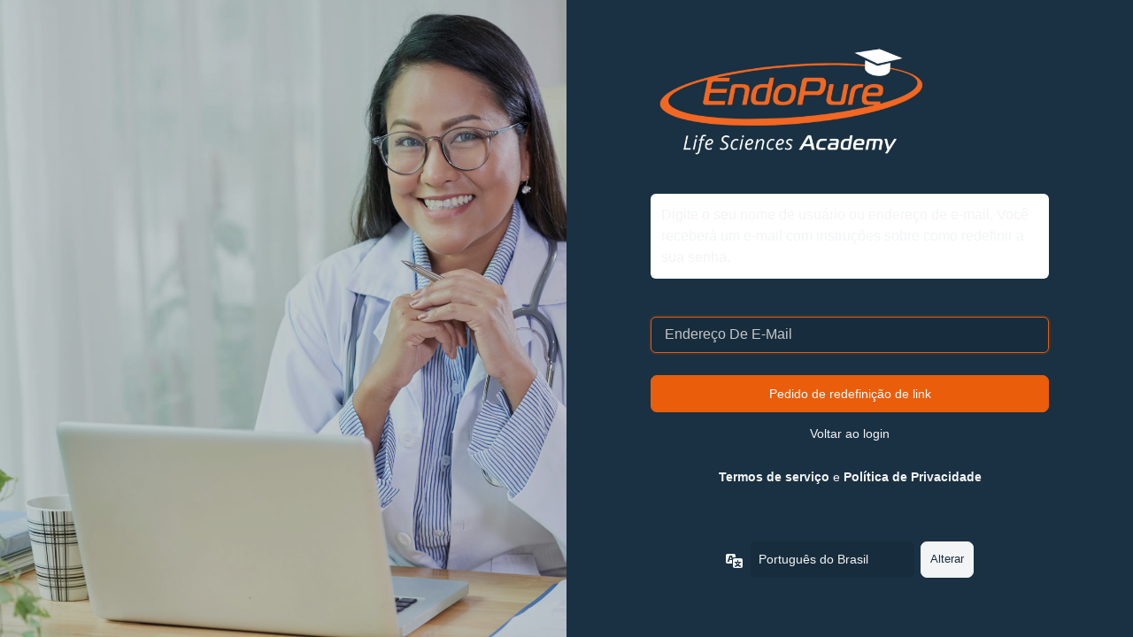

--- FILE ---
content_type: text/html; charset=UTF-8
request_url: https://endopureacademy.com/login/?action=lostpassword
body_size: 9998
content:
<!DOCTYPE html>
	<html lang="pt-BR">
	<head>
	<meta http-equiv="Content-Type" content="text/html; charset=UTF-8" />
	<title>Senha perdida &lsaquo; EndoPure Academy &#8212; WordPress</title>
	    <style>
       .login-action-lostpassword #login_error{
           display: none;
       }
    </style>
    <meta name='robots' content='noindex, follow' />
<link rel='dns-prefetch' href='//www.googletagmanager.com' />
<script type="text/javascript" src="https://endopureacademy.com/wp-includes/js/jquery/jquery.min.js?ver=3.7.1" id="jquery-core-js"></script>
<script type="text/javascript" src="https://endopureacademy.com/wp-includes/js/jquery/jquery-migrate.min.js?ver=3.4.1" id="jquery-migrate-js"></script>
<script type="text/javascript" id="jquery-migrate-js-after">
/* <![CDATA[ */
jQuery(document).ready(function(){ jQuery( "#pass1" ).data( "reveal", 0 ); });
/* ]]> */
</script>
<script type="text/javascript" src="https://endopureacademy.com/wp-content/plugins/buddyboss-platform/bp-core/js/vendor/magnific-popup.js?ver=2.7.00" id="bp-nouveau-magnific-popup-js"></script>
<link rel='stylesheet' id='dashicons-css' href='https://endopureacademy.com/wp-includes/css/dashicons.min.css?ver=9fad6a452be52ff6c423c48d16a93cca' type='text/css' media='all' />
<link rel='stylesheet' id='buttons-css' href='https://endopureacademy.com/wp-includes/css/buttons.min.css?ver=9fad6a452be52ff6c423c48d16a93cca' type='text/css' media='all' />
<link rel='stylesheet' id='forms-css' href='https://endopureacademy.com/wp-admin/css/forms.min.css?ver=6.6.2' type='text/css' media='all' />
<link rel='stylesheet' id='l10n-css' href='https://endopureacademy.com/wp-admin/css/l10n.min.css?ver=6.6.2' type='text/css' media='all' />
<link rel='stylesheet' id='login-css' href='https://endopureacademy.com/wp-admin/css/login.min.css?ver=6.6.2' type='text/css' media='all' />
<link rel='stylesheet' id='tutor-prism-css-css' href='https://endopureacademy.com/wp-content/plugins/tutor-pro/assets/lib/codesample/prism.css?ver=2.7.6' type='text/css' media='all' />
<link rel='stylesheet' id='tutor-pro-front-css' href='https://endopureacademy.com/wp-content/plugins/tutor-pro/assets/css/front.css?ver=2.7.6' type='text/css' media='all' />
<link rel='stylesheet' id='buddyboss-theme-login-css' href='https://endopureacademy.com/wp-content/themes/buddyboss-theme/assets/css/login.min.css?ver=2.6.80' type='text/css' media='all' />
<link rel='stylesheet' id='buddyboss-theme-fonts-css' href='https://endopureacademy.com/wp-content/themes/buddyboss-theme/assets/fonts/fonts.css?ver=2.6.80' type='text/css' media='all' />
<link rel='stylesheet' id='bp-nouveau-icons-map-css' href='https://endopureacademy.com/wp-content/plugins/buddyboss-platform/bp-templates/bp-nouveau/icons/css/icons-map.min.css?ver=2.7.00' type='text/css' media='screen' />
<link rel='stylesheet' id='bp-nouveau-bb-icons-css' href='https://endopureacademy.com/wp-content/plugins/buddyboss-platform/bp-templates/bp-nouveau/icons/css/bb-icons.min.css?ver=1.0.5' type='text/css' media='screen' />
<link rel='stylesheet' id='bp-nouveau-css' href='https://endopureacademy.com/wp-content/plugins/buddyboss-platform/bp-templates/bp-nouveau/css/buddypress.min.css?ver=2.7.00' type='text/css' media='screen' />
<link rel='stylesheet' id='rsssl-profile-settings-css' href='https://endopureacademy.com/wp-content/plugins/really-simple-ssl/assets/two-fa/rtl/two-fa-assets.min.css?ver=9.0.0' type='text/css' media='all' />
<meta name="generator" content="Site Kit by Google 1.137.0" />		<script>
			jQuery( document ).ready( function () {
				if ( jQuery('.popup-modal-register').length ) {
					jQuery('.popup-modal-register').magnificPopup({
						type: 'inline',
						preloader: false,
						fixedContentPos: true,
						modal: true
					});
					jQuery('.popup-modal-dismiss').click(function (e) {
						e.preventDefault();
						$.magnificPopup.close();
					});
				}
				if ( jQuery('.popup-modal-login').length ) {
					jQuery('.popup-modal-login').magnificPopup({
                        type: 'inline',
    					preloader: false,
                        fixedBgPos: true,
    					fixedContentPos: true
					});
					jQuery('.popup-modal-dismiss').click(function (e) {
						e.preventDefault();
						$.magnificPopup.close();
					});
				}
			});
		</script>
			<meta name='referrer' content='strict-origin-when-cross-origin' />
		<meta name="viewport" content="width=device-width" />
	<link rel="icon" href="https://endopureacademy.com/wp-content/uploads/2023/06/favicon2-50x50.png" sizes="32x32" />
<link rel="icon" href="https://endopureacademy.com/wp-content/uploads/2023/06/favicon2.png" sizes="192x192" />
<link rel="apple-touch-icon" href="https://endopureacademy.com/wp-content/uploads/2023/06/favicon2.png" />
<meta name="msapplication-TileImage" content="http://endopureacademy.com/wp-content/uploads/2023/06/favicon2.png" />
	<script>
		jQuery( document ).ready( function () {
			jQuery( '#loginform label[for="user_login"]' ).attr( 'id', 'user_label' );
			jQuery( '#loginform label[for="user_pass"]' ).attr( 'id', 'pass_label' );
			jQuery( '#registerform label[for="user_login"]' ).attr( 'id', 'user_label_register' );
			jQuery( '#registerform label[for="user_email"]' ).attr( 'id', 'email_label_register' );
			jQuery( '#lostpasswordform label[for="user_login"]' ).attr( 'id', 'user_label_lost' );

			var $label_user_login = jQuery( 'label#user_label' );
			$label_user_login.html( $label_user_login.find( 'input' ) );

			var $label_user_pass = jQuery( 'label#pass_label' );
			$label_user_pass.html( $label_user_pass.find( 'input' ) );

			var $label_user_register = jQuery( 'label#user_label_register' );
			$label_user_register.html( $label_user_register.find( 'input' ) );

			var $label_email_register = jQuery( 'label#email_label_register' );
			$label_email_register.html( $label_email_register.find( 'input' ) );

			var $label_user_lost = jQuery( 'label#user_label_lost' );
			$label_user_lost.html( $label_user_lost.find( 'input' ) );

			var loginform_user_login = 'Endereço De E-Mail';
			var loginform_user_pass = 'Senha';

			jQuery( '#loginform #user_login' ).attr( 'placeholder', jQuery( '<div/>' ).html( loginform_user_login ).text() );
			jQuery( '#loginform #user_pass' ).attr( 'placeholder', jQuery( '<div/>' ).html( loginform_user_pass ).text() );

			var registerform_user_login = 'Nome de usuário';
			var registerform_user_email = 'E-mail';

			jQuery( '#registerform #user_login' ).attr( 'placeholder', jQuery( '<div/>' ).html( registerform_user_login ).text() );
			jQuery( '#registerform #user_email' ).attr( 'placeholder', jQuery( '<div/>' ).html( registerform_user_email ).text() );

			var lostpasswordform_user_login = 'Endereço De E-Mail';
			var resetpassform_pass1 = 'Adicionar nova senha';
			var resetpassform_pass2 = 'Digite novamente a nova palavra-passe';

			jQuery( '#lostpasswordform #user_login' ).attr( 'placeholder', jQuery( '<div/>' ).html( lostpasswordform_user_login ).text() );
			jQuery( '#resetpassform #pass1' ).attr( 'placeholder', jQuery( '<div/>' ).html( resetpassform_pass1 ).text() );
			jQuery( '#resetpassform #bs-pass2' ).attr( 'placeholder', jQuery( '<div/>' ).html( resetpassform_pass2 ).text() );

            jQuery( '.login.bb-login p.message.reset-pass' ).text( "Resetar Senha" );
            jQuery( '.login.login-action-lostpassword.bb-login #login > p.message' ).html( '<div>Esqueceu a sua senha?</div><p class="message">Por favor, digite seu endereço de e-mail. Você receberá um e-mail com instruções sobre como redefinir sua senha.</p>' );

            jQuery( '.login.login-action-lostpassword.bb-login #lostpasswordform input#wp-submit' ).attr( 'value', 'Pedido de redefinição de link' );
            jQuery( '.login.login-action-rp.bb-login #resetpassform input#wp-submit' ).attr( 'value', 'Salvar' );
            if(!jQuery('#resetpassform').length) {
                jQuery( '.login.login-action-resetpass.bb-login p#backtoblog' ).prepend( "<span class='bs-pass-update-msg'>A senha foi atualizado</span>" );
            }

            var $signIn = jQuery( '.login.login-action-lostpassword.bb-login #login > p#nav > a' ).first().addClass( 'bs-sign-in' ).text( `Voltar ao login` );
            jQuery( 'form#lostpasswordform' ).append( $signIn );

			jQuery( '.login #loginform label#pass_label' ).append( "<span class='label-switch'></span>" );

			var $forgetMeNot = jQuery( '.login.bb-login p.forgetmenot' );
			var $lostMeNot = jQuery( '.login.bb-login p.lostmenot' );
			jQuery( $lostMeNot ).before( $forgetMeNot );

			jQuery( document ).on( 'click', '.login .label-switch', function ( e ) {
				var $this = jQuery( this );
				var $input = $this.closest( 'label' ).find( 'input#user_pass' );
				$this.toggleClass( "bb-eye" );
				if ( $this.hasClass( 'bb-eye' ) ) {
					$input.attr( "type", "text" );
				} else {
					$input.attr( "type", "password" );
				}
			} );

			var signinCheckboxes = function() {
				// Checkbox Styling
				jQuery('input[type=checkbox]#rememberme').each(function() {
					var $this = jQuery(this);
					$this.addClass('checkbox');
					jQuery('<span class="checkbox"></span>').insertAfter($this);
					if ($this.is(':checked')) {
						$this.next('span.checkbox').addClass('on');
					};
					$this.fadeTo(0,0);
					$this.change(function(){
						$this.next('span.checkbox').toggleClass('on');
					});
				});
			};
			signinCheckboxes();

			var weakPasswordCheckboxes = function() {
				// Checkbox Styling
				jQuery('input[type=checkbox]#pw-weak').each(function() {
					var $this = jQuery(this);
					$this.addClass('checkbox');
					jQuery('<span class="checkbox"></span>').insertAfter($this);
					if ($this.is(':checked')) {
						$this.next('span.checkbox').addClass('on');
					};
					$this.fadeTo(0,0);
					$this.change(function(){
						$this.next('span.checkbox').toggleClass('on');
					});
				});
			};
			weakPasswordCheckboxes();

			var loginLogoImage = function() {
				jQuery('.login.bb-login #login > h1 > a').each(function() {
					var $this = jQuery(this);
					var bg = $this.css('background-image');
					bgLogo = bg.replace('url(','').replace(')','').replace(/\"/gi, "");
												$this.append( '<img class="bs-cs-login-logo" src="' + bgLogo + '" />' );
											});
			};

			var loginLogoTitle = function() {
				jQuery('.login.bb-login #login > h1 > a').each(function() {
					var $this = jQuery(this);
												$this.addClass('bb-login-title').append( '<span class="bs-cs-login-title">EndoPure Academy</span>' );
							
				});
			};
							loginLogoImage();
			
			var loginHeight = function() {

				jQuery( 'body.login.login-split-page #login' ).each(function() {
					var $loginH = jQuery( 'body.login.login-split-page #login' ).height();
					var $winH = jQuery( window ).height();

					if ( $loginH > $winH ) {
						jQuery( 'body.login.login-split-page' ).addClass('login-exh');
					} else {
						jQuery( 'body.login.login-split-page' ).removeClass('login-exh');
					}
				});
			};
			loginHeight();

			// Re-position WP Language Switcher below Login Form
			var langSwitchPosition = function() {
				var languageSwitch = jQuery( '.language-switcher' );
				jQuery( 'body.login.login-split-page #login' ).append( languageSwitch );
			}

			langSwitchPosition();

			var resetTogglePw = function() {

				jQuery( document ).on( 'click', '.button-reset-hide-pw', function ( e ) {
					var $this = jQuery( this );
					var $input = $this.closest( '.user-bs-pass2-wrap' ).find( 'input#bs-pass2' );
					var $icon = $this.find( 'i' );
					
					if ( $input.prop( 'type' ) === 'password' ) {
						$input.prop( 'type', 'text' );
						$icon.addClass( 'bb-icon-eye-slash' ).removeClass( 'bb-icon-eye' );
					} else {
						$input.prop( 'type', 'password' );
						$icon.addClass( 'bb-icon-eye' ).removeClass( 'bb-icon-eye-slash' );
					}
				} );
			};
			resetTogglePw();

			if( jQuery( '#login .bs-cs-login-logo' ).length ) {
				jQuery( '.bs-cs-login-logo' ).load( function() {
					loginHeight();
					langSwitchPosition();
				});
			}

			jQuery( window ).on( 'resize', function () {
				loginHeight();
				langSwitchPosition();
			} );

		} )
	</script>
	<div class="login-split"><div class="login-split__entry"></div><div class="split-overlay"></div></div><style>		:root{
			--bb-primary-color: #EA5D0B;
			--bb-primary-color-rgb: 234, 93, 11;
			--bb-body-background-color: #193142;
			--bb-content-background-color: #172D3D;
			--bb-content-alternate-background-color: #193142;
			--bb-content-border-color: #172D3D;
			--bb-content-border-color-rgb: 23, 45, 61;
			--bb-cover-image-background-color: #647385;
			--bb-headings-color: #F2F4F5;
			--bb-body-text-color: #F2F4F5;
			--bb-alternate-text-color: #D6D9DD;
			--bb-alternate-text-color-rgb: 214, 217, 221;

			--bb-primary-button-background-regular: #EA5D0B;
			--bb-primary-button-background-hover: #EF3700;
			--bb-primary-button-border-regular: #EA5D0B;
			--bb-primary-button-border-hover: #EF3700;
			--bb-primary-button-border-hover-rgb: 239, 55, 0;
			--bb-primary-button-text-regular: #FFFFFF;
			--bb-primary-button-text-regular-rgb: 255, 255, 255;
			--bb-primary-button-text-hover: #FFFFFF;
			--bb-primary-button-text-hover-rgb: 255, 255, 255;
			--bb-secondary-button-background-regular: #F2F4F5;
			--bb-secondary-button-background-hover: #EA5D0B;
			--bb-secondary-button-border-regular: #F2F4F5;
			--bb-secondary-button-border-hover: #EA5D0B;
			--bb-secondary-button-border-hover-rgb:  234, 93, 11;
			--bb-secondary-button-text-regular: #172D3D;
			--bb-secondary-button-text-hover: #FFFFFF;

			--bb-admin-screen-bgr-color: #193142;
			--bb-admin-screen-txt-color: #F2F4F5;
			--bb-login-register-link-color-regular: #F2F4F5;
			--bb-login-register-link-color-hover: #EA5D0B;
			--bb-login-register-button-background-color-regular: #EA5D0B;
			--bb-login-register-button-background-color-hover: #EF3700;
			--bb-login-register-button-border-color-regular: #EA5D0B;
			--bb-login-register-button-border-color-hover: #EF3700;
			--bb-login-register-button-text-color-regular: #FFFFFF;
			--bb-login-register-button-text-color-hover: #FFFFFF;

			--bb-default-notice-color: #385DFF;
			--bb-default-notice-color-rgb: 56, 93, 255;
			--bb-success-color: #14B550;
			--bb-success-color-rgb: 20, 181, 80;
			--bb-warning-color: #ED9615;
			--bb-warning-color-rgb: 237, 150, 21;
			--bb-danger-color: #DB222A;
			--bb-danger-color-rgb: 219, 34, 42;

			--bb-login-custom-heading-color: #0A0A0A;

			--bb-button-radius: 7px;

			
							--bb-block-radius: 10px;
				--bb-block-radius-inner: 6px;
				--bb-input-radius: 6px;
				--bb-checkbox-radius: 5.4px;
				--bb-primary-button-focus-shadow: 0px 0px 0px 2px rgba(var(--bb-primary-button-border-hover-rgb), 0.1);
				--bb-secondary-button-focus-shadow: 0px 0px 0px 2px rgba(var(--bb-secondary-button-border-hover-rgb), 0.1);
				--bb-outline-button-focus-shadow: 0px 0px 0px 2px rgba(var(--bb-content-border-color-rgb), 0.1);
				--bb-input-focus-shadow: 0px 0px 0px 2px rgba(var(--bb-primary-color-rgb), 0.1);
				--bb-input-focus-border-color: var(--bb-primary-color);
					}
					.login h1 a {
			background-image: url(http://endopureacademy.com/wp-content/uploads/2025/01/new-logo-academy.png);
			background-size: contain;
			width:320px;			}

			.login #login h1 img.bs-cs-login-logo.private-on {
			width:320px;			}
						.login-split {
			background-image: url(http://endopureacademy.com/wp-content/uploads/2023/11/bkg-login.jpg);
			background-size: cover;
			background-position: 50% 50%;
			}
						.login.bb-login #pass-strength-result.short,
			.login.bb-login #pass-strength-result.bad {
			background-color: #DB222A;
			border-color: #DB222A;
			}
						.login.bb-login #pass-strength-result.strong {
			background-color: #14B550;
			border-color: #14B550;
			}
						.login.bb-login #pass-strength-result.good {
			background-color: #ED9615;
			border-color: #ED9615;
			}
						body.login.login-split-page .login-split .split-overlay {
			opacity: 0.2;
			}
			</style>	<script type="text/javascript">sessionStorage.removeItem( 'ONESIGNAL_HTTP_PROMPT_SHOWN' );</script>
		</head>
	<body class="login no-js login-action-lostpassword wp-core-ui  locale-pt-br login-split-page bb-login bb-template-v2">
	<script type="text/javascript">
/* <![CDATA[ */
document.body.className = document.body.className.replace('no-js','js');
/* ]]> */
</script>

		<div id="login">
		<h1><a href="https://endopureacademy.com"></a></h1>
	<div class="notice notice-info message"><p>Digite o seu nome de usuário ou endereço de e-mail. Você receberá um e-mail com instruções sobre como redefinir a sua senha.</p></div>

		<form name="lostpasswordform" id="lostpasswordform" action="https://endopureacademy.com/login/?action=lostpassword" method="post">
			<p>
				<label for="user_login">Endereço de e-mail</label>
				<input type="text" name="user_login" id="user_login" class="input" value="" size="20" autocapitalize="off" autocomplete="username" required="required" />
			</p>
						<input type="hidden" name="redirect_to" value="" />
			<p class="submit">
				<input type="submit" name="wp-submit" id="wp-submit" class="button button-primary button-large" value="Obter nova senha" />
			</p>
		</form>

		<p id="nav">
			<a class="wp-login-log-in" href="https://endopureacademy.com/login/">Acessar</a>
			 | <a rel="nofollow" class="wp-login-register" href="https://endopureacademy.com/registrar/">Cadastre-se</a>		</p>
				<p id="backtoblog">
			<a href="https://endopureacademy.com/">&larr; Ir para EndoPure Academy</a>		</p>
		<div class="privacy-policy-page-link"><a class="terms-link popup-modal-login popup-terms" href="#terms-modal">Termos de serviço</a><div id="terms-modal" class="mfp-hide login-popup bb-modal"><h1>Termos de serviço</h1>
<p><strong>Aviso e declaração de&nbsp;privacidade&nbsp;de dados</strong></p>



<p><strong>Objetivo e Conteúdo</strong></p>



<p>O Grupo Endopure, a 1Pure Brasil e a&nbsp;Endopure Academy, comprometem-se a garantir a&nbsp;privacidade&nbsp;do usuário, pessoa física e/ou jurídica, na&nbsp;utilização&nbsp;do site e na&nbsp;utilização&nbsp;dos&nbsp;serviços&nbsp;constantes do site, conforme os&nbsp;termos&nbsp;abaixo.</p>



<p>Para a Endopure Academy&nbsp;e as empresas do grupo é de extrema importância garantirmos a proteção das informações que nos são confiadas por nossos colaboradores, pacientes, médicos, clientes, visitantes do site e todos aqueles com quem nos comunicamos. Na Endopure Academy, estamos comprometidos em manter os mais altos padrões de&nbsp;privacidade&nbsp;e proteção de dados. Isso é fundamental para a manutenção da reputação da Endopure Academy e para atender aos extensos requisitos legais e regulatórios impostos a nós. Ainda, afirmamos que estamos comprometidos com o cumprimento dos requisitos da Lei 13.709/2018, conhecida como Lei Geral de Proteção de Dados (LGPD). Nesta declaração de&nbsp;privacidade, usaremos a terminologia conforme definida na LGPD. A presente declaração de&nbsp;privacidade&nbsp;será regularmente atualizada, para garantir a conformidade contínua com a LGPD.&nbsp;</p>



<p><strong>Operador</strong></p>



<p>&nbsp;A Endopure Academy nomeou diversos operadores de dados para tratar dados pessoais em seu nome e agir de acordo com os padrões exigidos pela LGPD e as leis nacionais relevantes com o objetivo de fornecer a você nossos&nbsp;serviços&nbsp;e produtos, conforme estabelecido abaixo. Os operadores de dados indicados pela Endopure Academy&nbsp;também estão sujeitos às condições estabelecidas nesta declaração de&nbsp;privacidade.&nbsp;</p>



<p><strong>Dados pessoais coletados</strong></p>



<p>A Endopure Academy coletará informações a partir do registro do usuário no cadastro disponível em seu site. No registro, a Endopure Academy pergunta o nome, endereço de e-mail e outras informações pessoais do usuário que, à medida em que sejam disponibilizadas, possibilitarão uma personalização do seu contato com o site. Após o registro, o usuário deixa de ser anônimo para a&nbsp;Endopure Academy, podendo se beneficiar de maior número de recursos disponíveis no site.</p>



<p>Além de no registro, a Endopure Academy&nbsp;poderá solicitar o fornecimento de outras informações pessoais do usuário em situações especiais. Caso o usuário entre em contato com a Endopure Academy, estará autorizando a&nbsp;Endopure Academy&nbsp;a manter um registro dessa correspondência. Ocasionalmente, a&nbsp;Endopure Academy&nbsp;realiza levantamentos junto aos usuários, com o objetivo de pesquisa interna.&nbsp;</p>



<p>Os dados pessoais que tratamos podem incluir:</p>



<ul class="wp-block-list">
<li>Dados relacionados à(s) sua(s) visita(s) em nosso site, dados relacionados ao dispositivo que você usa para visitar nosso site e outras informações, como um endereço IP;</li>



<li>Informações básicas, como nome (ou iniciais) e sobrenome, título, cargo e/ou empresa em que trabalha;</li>



<li>Patologias, situações clínicas, estado de saúde, detalhes sobre as patologias;</li>



<li>Fotos;</li>



<li>Detalhes de contato, como seu endereço, endereço de e-mail e número(s) de telefone, se você os tiver enviado, preenchendo um formulário de contato em nosso site;</li>



<li>Dados pessoais relacionados a você que tenha nos fornecido sobre qualquer solicitação;</li>



<li>Dados pessoais coletados por meio de cookies (veja abaixo na seção “Cookies” e em nosso Aviso de Cookies).</li>
</ul>



<p><strong>Obtenção de dados pessoais</strong></p>



<p>Obtemos os dados pessoais nas seguintes situações:</p>



<ul class="wp-block-list">
<li>Quando você nos fornece seus dados pessoais ou quando interage diretamente conosco (por e-mail, telefone, carta ou através de um formulário de contato no site). Se, ao se registrar, o usuário indicar que está interessado em receber ofertas ou informações da&nbsp;Endopure Academy&nbsp;e seus parceiros, a&nbsp;Endopure Academy&nbsp;e seus parceiros poderão ocasionalmente enviar mensagens via e-mail sobre produtos e&nbsp;serviços&nbsp;que possam interessar ao usuário. Tais propagandas e mensagens somente serão enviadas caso o usuário indique que não tem objeção a essas ofertas. Se não desejar receber essas correspondências, basta ao usuário comunicar, por escrito, à&nbsp;Endopure Academy;</li>



<li>Quando monitoramos nossas ferramentas e&nbsp;serviços&nbsp;de tecnologia, incluindo visitas ao nosso site e e-mails enviados para e da&nbsp;Endopure Academy&nbsp;e/ou empresas do grupo;</li>



<li>Como parte do nosso processo de aceitação comercial, a saber, quando você (ou a empresa em que trabalha) faz um contrato conosco.</li>
</ul>



<p><strong>Finalidade e bases legais do tratamento de dados pessoais</strong></p>



<p>Processamos dados pessoais definidos no título “Dados pessoais coletados” acima para os seguintes fins/propósitos:</p>



<ul class="wp-block-list">
<li>Realizar o relacionamento contratual com você (ou com a empresa em que trabalha) e/ou fornecer e melhorar nossos produtos e/ou&nbsp;serviços&nbsp;solicitados por você;</li>



<li>Para cumprir as leis e regulamentos aplicáveis e nossas obrigações decorrentes, as quais estamos sujeitas no Brasil, Portugal ou Estados Unidos;</li>



<li>Para fins de interesses legítimos, se estes não estiverem dentro do escopo da execução de um contrato com você ou de acordo com uma obrigação legal, desde que você não tenha um interesse de&nbsp;privacidade&nbsp;superior, incluindo:
<ul class="wp-block-list">
<li>Gerenciar e administrar nosso relacionamento com você;</li>



<li>Para fins de marketing direto, entre outros, para identificar produtos e&nbsp;serviços&nbsp;nos quais você possa estar interessado, otimizar nossos produtos e&nbsp;serviços&nbsp;e informá-lo por meio de boletins informativos sobre nossos produtos e&nbsp;serviços. Você sempre terá a opção de optar por não participar de tais comunicações. Se exigido por lei, usaremos seus dados pessoais apenas para esses fins mediante seu consentimento prévio;</li>



<li>Fornecer e melhorar nosso site, gerando estatísticas sobre o&nbsp;uso&nbsp;do site;</li>



<li>Lidar com sua solicitação de emprego ou assinatura de qualquer um dos nossos&nbsp;serviços&nbsp;ou eventos de recrutamento; e</li>



<li>Realizar pesquisas estatísticas ou clínicas;</li>
</ul>
</li>



<li>Podemos tratar seus dados para outros fins específicos após a obtenção do seu consentimento.</li>
</ul>



<p><strong>Cookies</strong></p>



<p>Podemos coletar dados pessoais em nosso site através do&nbsp;uso&nbsp;de cookies. O objetivo dos cookies é tornar as visitas ao nosso site mais agradáveis e obter informações sobre como o site é usado e otimizá-lo para nossos visitantes. Você pode encontrar mais informações sobre cookies em nosso Aviso de Cookies.</p>



<p><strong>Transferência de dados pessoais</strong></p>



<p>A&nbsp;Endopure Academy&nbsp;poderá comparar informações do usuário com dados de terceiros, e divulgar estatísticas (por exemplo, a percentagem de público formada por empresas de determinado segmento de mercado) para descrever o potencial para possíveis parceiros, anunciantes e quaisquer outros.</p>



<p>A&nbsp;Endopure Academy&nbsp;também poderá divulgar informações sobre o usuário em casos especiais em que seja necessária a divulgação dessas informações para identificar, entrar em contato ou agir legalmente contra alguém que possa estar violando (intencionalmente ou não) direitos da&nbsp;Endopure Academy&nbsp;ou de terceiros prejudicados, ou contrariando as normas de etiqueta vigentes na Internet. A&nbsp;Endopure Academy&nbsp;poderá divulgar informações sobre o usuário quando exigido por lei, a critério exclusivo da&nbsp;Endopure Academy&nbsp;ou das autoridades competentes.</p>



<p>Podemos compartilhar seus dados pessoais com os terceiros abaixo ou seus sucessores:</p>



<ul class="wp-block-list">
<li>Entidades do grupo de empresas&nbsp;Endopure Academy, agentes e prestadores de&nbsp;serviços, bem como nossos representantes legais;</li>



<li>Empresas parceiras como Planos de Saúde, Secretarias de Saúde, Ministério da Saúde, Ministério e Secretarias de Educação, ou importadoras e intermediadoras;</li>



<li>Nossos auditores, advogados e contadores; apenas mediante pedido e desde que o pedido tenha sido apresentado por motivos legítimos;</li>



<li>As autoridades nacionais de supervisão de proteção de dados;</li>



<li>Quaisquer tribunais e autoridades judiciárias competentes de acordo com disputas de proteção de dados.</li>
</ul>



<p><strong>Proteção e segurança de dados pessoais</strong></p>



<p>A&nbsp;Endopure Academy&nbsp;adotou medidas técnicas e organizacionais adequadas para proteger os dados pessoais contra perda ou contra qualquer forma de tratamento ilegal.</p>



<p>As informações sobre o registro no site são protegidas por senha para que somente o usuário tenha acesso a essas informações pessoais. A&nbsp;Endopure Academy&nbsp;recomenda que o usuário não divulgue sua senha para ninguém. A&nbsp;Endopure Academy&nbsp;nunca solicitará a senha do usuário por telefone ou por e-mail não solicitado. O usuário deverá também lembrar de desconectar-se do site e fechar a janela do seu programa de navegação quando concluir uma sessão de navegação. Isso contribui para minimizar as chances de que outras pessoas obtenham acesso às informações pessoais do usuário e a sua correspondência eletrônica, especialmente quando o usuário compartilhe um computador com alguém ou esteja usando um computador em local público. Há no site áreas de acesso restrito. O usuário concorda que o acesso indevido a tais áreas será considerado como invasão de&nbsp;privacidade, para todos os efeitos..</p>



<p><strong>Retenção de informações</strong></p>



<p>A&nbsp;Endopure Academy&nbsp;não se obriga a conservar por qualquer prazo predefinido as informações constantes sobre o usuário no site.</p>



<p>Somente reteremos dados pessoais sobre você pelo tempo necessário para cumprir a finalidade para a qual foram coletados. O período de retenção para cada categoria de dados pessoais é baseado nos requisitos legais aplicáveis e no objetivo para o qual as informações são coletadas e usadas.</p>



<p>O usuário poderá editar suas informações no site a qualquer momento, usando a sua identificação (ID) e senha no site.</p>



<p>Caso o usuário deseje, seu registro no site poderá ser excluído ou desativado, o que resultará na impossibilidade de acessar qualquer&nbsp;serviço&nbsp;do site.</p>



<p>Se você tiver alguma dúvida, observação, solicitação ou reclamação sobre a coleta ou o&nbsp;uso&nbsp;de (seus) dados pessoais ou sobre esta declaração de&nbsp;privacidade, entre em contato com o responsável pela proteção de dados da&nbsp;Endopure Academy&nbsp;através do e-mail&nbsp;<a href="/cdn-cgi/l/email-protection#3c786c737c797278736c696e797d7f7d78797165127f7371127e6e" target="_blank" rel="noreferrer noopener"><span class="__cf_email__" data-cfemail="0e4a5e414e4b404a415e5b5c4b4f4d4f4a4b4357204d4143204c5c">[email&#160;protected]</span></a>.</p>
<button title="Close (Esc)" type="button" class="mfp-close">×</button></div> e <a class="privacy-link popup-modal-login popup-privacy" href="#privacy-modal">Política de Privacidade</a><div id="privacy-modal" class="mfp-hide login-popup bb-modal"><h1>Política de Privacidade</h1>
<p><strong>Aviso e declaração de&nbsp;privacidade&nbsp;de dados</strong></p>



<p><strong>Objetivo e Conteúdo</strong></p>



<p>O Grupo Endopure, a 1Pure Brasil e a&nbsp;Endopure Academy, comprometem-se a garantir a&nbsp;privacidade&nbsp;do usuário, pessoa física e/ou jurídica, na&nbsp;utilização&nbsp;do site e na&nbsp;utilização&nbsp;dos&nbsp;serviços&nbsp;constantes do site, conforme os&nbsp;termos&nbsp;abaixo.</p>



<p>Para a Endopure Academy&nbsp;e as empresas do grupo é de extrema importância garantirmos a proteção das informações que nos são confiadas por nossos colaboradores, pacientes, médicos, clientes, visitantes do site e todos aqueles com quem nos comunicamos. Na Endopure Academy, estamos comprometidos em manter os mais altos padrões de&nbsp;privacidade&nbsp;e proteção de dados. Isso é fundamental para a manutenção da reputação da Endopure Academy e para atender aos extensos requisitos legais e regulatórios impostos a nós. Ainda, afirmamos que estamos comprometidos com o cumprimento dos requisitos da Lei 13.709/2018, conhecida como Lei Geral de Proteção de Dados (LGPD). Nesta declaração de&nbsp;privacidade, usaremos a terminologia conforme definida na LGPD. A presente declaração de&nbsp;privacidade&nbsp;será regularmente atualizada, para garantir a conformidade contínua com a LGPD.&nbsp;</p>



<p><strong>Operador</strong></p>



<p>&nbsp;A Endopure Academy nomeou diversos operadores de dados para tratar dados pessoais em seu nome e agir de acordo com os padrões exigidos pela LGPD e as leis nacionais relevantes com o objetivo de fornecer a você nossos&nbsp;serviços&nbsp;e produtos, conforme estabelecido abaixo. Os operadores de dados indicados pela Endopure Academy&nbsp;também estão sujeitos às condições estabelecidas nesta declaração de&nbsp;privacidade.&nbsp;</p>



<p><strong>Dados pessoais coletados</strong></p>



<p>A Endopure Academy coletará informações a partir do registro do usuário no cadastro disponível em seu site. No registro, a Endopure Academy pergunta o nome, endereço de e-mail e outras informações pessoais do usuário que, à medida em que sejam disponibilizadas, possibilitarão uma personalização do seu contato com o site. Após o registro, o usuário deixa de ser anônimo para a&nbsp;Endopure Academy, podendo se beneficiar de maior número de recursos disponíveis no site.</p>



<p>Além de no registro, a Endopure Academy&nbsp;poderá solicitar o fornecimento de outras informações pessoais do usuário em situações especiais. Caso o usuário entre em contato com a Endopure Academy, estará autorizando a&nbsp;Endopure Academy&nbsp;a manter um registro dessa correspondência. Ocasionalmente, a&nbsp;Endopure Academy&nbsp;realiza levantamentos junto aos usuários, com o objetivo de pesquisa interna.&nbsp;</p>



<p>Os dados pessoais que tratamos podem incluir:</p>



<ul class="wp-block-list">
<li>Dados relacionados à(s) sua(s) visita(s) em nosso site, dados relacionados ao dispositivo que você usa para visitar nosso site e outras informações, como um endereço IP;</li>



<li>Informações básicas, como nome (ou iniciais) e sobrenome, título, cargo e/ou empresa em que trabalha;</li>



<li>Patologias, situações clínicas, estado de saúde, detalhes sobre as patologias;</li>



<li>Fotos;</li>



<li>Detalhes de contato, como seu endereço, endereço de e-mail e número(s) de telefone, se você os tiver enviado, preenchendo um formulário de contato em nosso site;</li>



<li>Dados pessoais relacionados a você que tenha nos fornecido sobre qualquer solicitação;</li>



<li>Dados pessoais coletados por meio de cookies (veja abaixo na seção “Cookies” e em nosso Aviso de Cookies).</li>
</ul>



<p><strong>Obtenção de dados pessoais</strong></p>



<p>Obtemos os dados pessoais nas seguintes situações:</p>



<ul class="wp-block-list">
<li>Quando você nos fornece seus dados pessoais ou quando interage diretamente conosco (por e-mail, telefone, carta ou através de um formulário de contato no site). Se, ao se registrar, o usuário indicar que está interessado em receber ofertas ou informações da&nbsp;Endopure Academy&nbsp;e seus parceiros, a&nbsp;Endopure Academy&nbsp;e seus parceiros poderão ocasionalmente enviar mensagens via e-mail sobre produtos e&nbsp;serviços&nbsp;que possam interessar ao usuário. Tais propagandas e mensagens somente serão enviadas caso o usuário indique que não tem objeção a essas ofertas. Se não desejar receber essas correspondências, basta ao usuário comunicar, por escrito, à&nbsp;Endopure Academy;</li>



<li>Quando monitoramos nossas ferramentas e&nbsp;serviços&nbsp;de tecnologia, incluindo visitas ao nosso site e e-mails enviados para e da&nbsp;Endopure Academy&nbsp;e/ou empresas do grupo;</li>



<li>Como parte do nosso processo de aceitação comercial, a saber, quando você (ou a empresa em que trabalha) faz um contrato conosco.</li>
</ul>



<p><strong>Finalidade e bases legais do tratamento de dados pessoais</strong></p>



<p>Processamos dados pessoais definidos no título “Dados pessoais coletados” acima para os seguintes fins/propósitos:</p>



<ul class="wp-block-list">
<li>Realizar o relacionamento contratual com você (ou com a empresa em que trabalha) e/ou fornecer e melhorar nossos produtos e/ou&nbsp;serviços&nbsp;solicitados por você;</li>



<li>Para cumprir as leis e regulamentos aplicáveis e nossas obrigações decorrentes, as quais estamos sujeitas no Brasil, Portugal ou Estados Unidos;</li>



<li>Para fins de interesses legítimos, se estes não estiverem dentro do escopo da execução de um contrato com você ou de acordo com uma obrigação legal, desde que você não tenha um interesse de&nbsp;privacidade&nbsp;superior, incluindo:
<ul class="wp-block-list">
<li>Gerenciar e administrar nosso relacionamento com você;</li>



<li>Para fins de marketing direto, entre outros, para identificar produtos e&nbsp;serviços&nbsp;nos quais você possa estar interessado, otimizar nossos produtos e&nbsp;serviços&nbsp;e informá-lo por meio de boletins informativos sobre nossos produtos e&nbsp;serviços. Você sempre terá a opção de optar por não participar de tais comunicações. Se exigido por lei, usaremos seus dados pessoais apenas para esses fins mediante seu consentimento prévio;</li>



<li>Fornecer e melhorar nosso site, gerando estatísticas sobre o&nbsp;uso&nbsp;do site;</li>



<li>Lidar com sua solicitação de emprego ou assinatura de qualquer um dos nossos&nbsp;serviços&nbsp;ou eventos de recrutamento; e</li>



<li>Realizar pesquisas estatísticas ou clínicas;</li>
</ul>
</li>



<li>Podemos tratar seus dados para outros fins específicos após a obtenção do seu consentimento.</li>
</ul>



<p><strong>Cookies</strong></p>



<p>Podemos coletar dados pessoais em nosso site através do&nbsp;uso&nbsp;de cookies. O objetivo dos cookies é tornar as visitas ao nosso site mais agradáveis e obter informações sobre como o site é usado e otimizá-lo para nossos visitantes. Você pode encontrar mais informações sobre cookies em nosso Aviso de Cookies.</p>



<p><strong>Transferência de dados pessoais</strong></p>



<p>A&nbsp;Endopure Academy&nbsp;poderá comparar informações do usuário com dados de terceiros, e divulgar estatísticas (por exemplo, a percentagem de público formada por empresas de determinado segmento de mercado) para descrever o potencial para possíveis parceiros, anunciantes e quaisquer outros.</p>



<p>A&nbsp;Endopure Academy&nbsp;também poderá divulgar informações sobre o usuário em casos especiais em que seja necessária a divulgação dessas informações para identificar, entrar em contato ou agir legalmente contra alguém que possa estar violando (intencionalmente ou não) direitos da&nbsp;Endopure Academy&nbsp;ou de terceiros prejudicados, ou contrariando as normas de etiqueta vigentes na Internet. A&nbsp;Endopure Academy&nbsp;poderá divulgar informações sobre o usuário quando exigido por lei, a critério exclusivo da&nbsp;Endopure Academy&nbsp;ou das autoridades competentes.</p>



<p>Podemos compartilhar seus dados pessoais com os terceiros abaixo ou seus sucessores:</p>



<ul class="wp-block-list">
<li>Entidades do grupo de empresas&nbsp;Endopure Academy, agentes e prestadores de&nbsp;serviços, bem como nossos representantes legais;</li>



<li>Empresas parceiras como Planos de Saúde, Secretarias de Saúde, Ministério da Saúde, Ministério e Secretarias de Educação, ou importadoras e intermediadoras;</li>



<li>Nossos auditores, advogados e contadores; apenas mediante pedido e desde que o pedido tenha sido apresentado por motivos legítimos;</li>



<li>As autoridades nacionais de supervisão de proteção de dados;</li>



<li>Quaisquer tribunais e autoridades judiciárias competentes de acordo com disputas de proteção de dados.</li>
</ul>



<p><strong>Proteção e segurança de dados pessoais</strong></p>



<p>A&nbsp;Endopure Academy&nbsp;adotou medidas técnicas e organizacionais adequadas para proteger os dados pessoais contra perda ou contra qualquer forma de tratamento ilegal.</p>



<p>As informações sobre o registro no site são protegidas por senha para que somente o usuário tenha acesso a essas informações pessoais. A&nbsp;Endopure Academy&nbsp;recomenda que o usuário não divulgue sua senha para ninguém. A&nbsp;Endopure Academy&nbsp;nunca solicitará a senha do usuário por telefone ou por e-mail não solicitado. O usuário deverá também lembrar de desconectar-se do site e fechar a janela do seu programa de navegação quando concluir uma sessão de navegação. Isso contribui para minimizar as chances de que outras pessoas obtenham acesso às informações pessoais do usuário e a sua correspondência eletrônica, especialmente quando o usuário compartilhe um computador com alguém ou esteja usando um computador em local público. Há no site áreas de acesso restrito. O usuário concorda que o acesso indevido a tais áreas será considerado como invasão de&nbsp;privacidade, para todos os efeitos..</p>



<p><strong>Retenção de informações</strong></p>



<p>A&nbsp;Endopure Academy&nbsp;não se obriga a conservar por qualquer prazo predefinido as informações constantes sobre o usuário no site.</p>



<p>Somente reteremos dados pessoais sobre você pelo tempo necessário para cumprir a finalidade para a qual foram coletados. O período de retenção para cada categoria de dados pessoais é baseado nos requisitos legais aplicáveis e no objetivo para o qual as informações são coletadas e usadas.</p>



<p>O usuário poderá editar suas informações no site a qualquer momento, usando a sua identificação (ID) e senha no site.</p>



<p>Caso o usuário deseje, seu registro no site poderá ser excluído ou desativado, o que resultará na impossibilidade de acessar qualquer&nbsp;serviço&nbsp;do site.</p>



<p>Se você tiver alguma dúvida, observação, solicitação ou reclamação sobre a coleta ou o&nbsp;uso&nbsp;de (seus) dados pessoais ou sobre esta declaração de&nbsp;privacidade, entre em contato com o responsável pela proteção de dados da&nbsp;Endopure Academy&nbsp;através do e-mail&nbsp;<a href="/cdn-cgi/l/email-protection#296d7966696c676d66797c7b6c686a686d6c6470076a6664076b7b" target="_blank" rel="noreferrer noopener"><span class="__cf_email__" data-cfemail="bffbeff0fffaf1fbf0efeaedfafefcfefbfaf2e691fcf0f291fded">[email&#160;protected]</span></a>.</p>
<button title="Close (Esc)" type="button" class="mfp-close">×</button></div></div>	</div>
				<div class="language-switcher">
				<form id="language-switcher" method="get">

					<label for="language-switcher-locales">
						<span class="dashicons dashicons-translation" aria-hidden="true"></span>
						<span class="screen-reader-text">
							Idioma						</span>
					</label>

					<select name="wp_lang" id="language-switcher-locales"><option value="en_US" lang="en" data-installed="1">English (United States)</option>
<option value="pt_BR" lang="pt" selected='selected' data-installed="1">Português do Brasil</option></select>
					
					
											<input type="hidden" name="action" value="lostpassword" />
					
						<input type="submit" class="button" value="Alterar">

					</form>
				</div>
				<script data-cfasync="false" src="/cdn-cgi/scripts/5c5dd728/cloudflare-static/email-decode.min.js"></script><script type="text/javascript">
/* <![CDATA[ */

		try{document.getElementById('user_login').focus();}catch(e){}
		if(typeof wpOnload==='function')wpOnload();
		
/* ]]> */
</script>
    <script>
        if ( document.getElementById('login_error') ) {
            document.getElementById('user_login').value = '';
        }
    </script>
    <script type="text/javascript" src="https://endopureacademy.com/wp-content/plugins/tutor-pro/assets/lib/prism/prism.min.js?ver=2.7.6" id="tutor-prism-js-js"></script>
<script type="text/javascript" src="https://endopureacademy.com/wp-content/plugins/tutor-pro/assets/lib/prism/script.js?ver=2.7.6" id="tutor-prism-script-js"></script>
<script type="text/javascript" src="https://endopureacademy.com/wp-includes/js/dist/hooks.min.js?ver=2810c76e705dd1a53b18" id="wp-hooks-js"></script>
<script type="text/javascript" src="https://endopureacademy.com/wp-includes/js/dist/i18n.min.js?ver=5e580eb46a90c2b997e6" id="wp-i18n-js"></script>
<script type="text/javascript" id="wp-i18n-js-after">
/* <![CDATA[ */
wp.i18n.setLocaleData( { 'text direction\u0004ltr': [ 'ltr' ] } );
/* ]]> */
</script>
<script type="text/javascript" id="tutor-pro-front-js-extra">
/* <![CDATA[ */
var _tutorobject = {"ajaxurl":"https:\/\/endopureacademy.com\/wp-admin\/admin-ajax.php","nonce_key":"_tutor_nonce","_tutor_nonce":"4900986b12","current_page":""};
/* ]]> */
</script>
<script type="text/javascript" src="https://endopureacademy.com/wp-content/plugins/tutor-pro/assets/js/front.js?ver=2.7.0" id="tutor-pro-front-js"></script>
<script type="text/javascript" id="heartbeat-js-extra">
/* <![CDATA[ */
var heartbeatSettings = {"ajaxurl":"\/wp-admin\/admin-ajax.php"};
/* ]]> */
</script>
<script type="text/javascript" src="https://endopureacademy.com/wp-includes/js/heartbeat.min.js?ver=9fad6a452be52ff6c423c48d16a93cca" id="heartbeat-js"></script>
<script type="text/javascript" src="https://endopureacademy.com/wp-includes/js/jquery/ui/core.min.js?ver=1.13.3" id="jquery-ui-core-js"></script>
<script type="text/javascript" src="https://endopureacademy.com/wp-includes/js/jquery/ui/menu.min.js?ver=1.13.3" id="jquery-ui-menu-js"></script>
<script type="text/javascript" src="https://endopureacademy.com/wp-includes/js/dist/dom-ready.min.js?ver=f77871ff7694fffea381" id="wp-dom-ready-js"></script>
<script type="text/javascript" id="wp-a11y-js-translations">
/* <![CDATA[ */
( function( domain, translations ) {
	var localeData = translations.locale_data[ domain ] || translations.locale_data.messages;
	localeData[""].domain = domain;
	wp.i18n.setLocaleData( localeData, domain );
} )( "default", {"translation-revision-date":"2025-01-09 14:23:22+0000","generator":"GlotPress\/4.0.1","domain":"messages","locale_data":{"messages":{"":{"domain":"messages","plural-forms":"nplurals=2; plural=n > 1;","lang":"pt_BR"},"Notifications":["Notifica\u00e7\u00f5es"]}},"comment":{"reference":"wp-includes\/js\/dist\/a11y.js"}} );
/* ]]> */
</script>
<script type="text/javascript" src="https://endopureacademy.com/wp-includes/js/dist/a11y.min.js?ver=d90eebea464f6c09bfd5" id="wp-a11y-js"></script>
<script type="text/javascript" src="https://endopureacademy.com/wp-includes/js/jquery/ui/autocomplete.min.js?ver=1.13.3" id="jquery-ui-autocomplete-js"></script>
	<script defer src="https://static.cloudflareinsights.com/beacon.min.js/vcd15cbe7772f49c399c6a5babf22c1241717689176015" integrity="sha512-ZpsOmlRQV6y907TI0dKBHq9Md29nnaEIPlkf84rnaERnq6zvWvPUqr2ft8M1aS28oN72PdrCzSjY4U6VaAw1EQ==" data-cf-beacon='{"version":"2024.11.0","token":"ebd55e8b2a9449b18bd14d0c01443a5b","r":1,"server_timing":{"name":{"cfCacheStatus":true,"cfEdge":true,"cfExtPri":true,"cfL4":true,"cfOrigin":true,"cfSpeedBrain":true},"location_startswith":null}}' crossorigin="anonymous"></script>
</body>
	</html>
	

--- FILE ---
content_type: text/css
request_url: https://endopureacademy.com/wp-content/plugins/really-simple-ssl/assets/two-fa/rtl/two-fa-assets.min.css?ver=9.0.0
body_size: 264
content:
#two-factor-qr-code{display:flex;justify-content:left;align-items:center;width:100%;min-height:100%}#qr-code-container{margin-bottom:20px;position:relative;text-align:center}#two-factor-totp-authcode{width:100%}tr.rsssl_verify_email{display:none}.error{color:red;margin-top:-5px}span.rsssl-backup-codes{padding:5px;background:#fbebed;border-radius:8px;box-shadow:rgba(0,0,0,0.1) 0 4px 6px -1px}.input{margin-bottom:5px !important}#totp-key{cursor:pointer;display:flex;justify-content:center;align-items:center}table.rsssl-table-two-fa{padding-bottom:20px}.rsssl-methods-tag{padding:2px 5px;border:1px solid #000;color:#000;margin-left:5px;background:dimgrey}.rsssl-methods-tag.active{background:darkgreen;color:#fff}.radio-input{position:absolute;right:0;margin-left:10px;vertical-align:middle;top:5px}.radio-label{display:inline-block;vertical-align:middle;width:100%;position:relative;margin:20px 0}.badge{margin-left:10px;padding:2px 4px}.badge-default{background-color:#e5e5e5;color:black}.badge-enabled{background-color:#fbc43e;color:black}#two_fa_onboarding_form{margin-top:20px}#two_fa_onboarding_form div{transition:height .5s}#skip_onboarding{margin-right:20px}.skip_container{display:flex;justify-content:space-between;align-items:center;margin-top:10px}.skip_container a{text-decoration:none}.totp-submit{margin-top:10px}div.rsssl_step_one_onboarding{display:block}div.rsssl_step_two_onboarding{display:none}div.rsssl_step_three_onboarding{margin-top:10px;display:none}#two-factor-qr-code{display:flex;justify-content:center;align-items:center;min-width:205px;min-height:205px}.error{color:red;margin-top:-5px}.input{margin-bottom:5px !important}#totp-key{cursor:pointer;display:flex;justify-content:center;align-items:center}